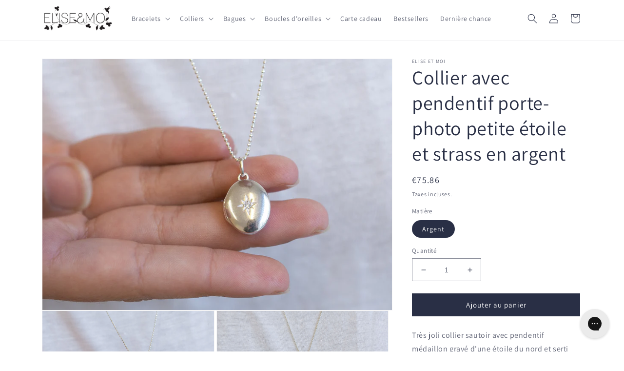

--- FILE ---
content_type: text/javascript; charset=utf-8
request_url: https://www.eliseetmoi.com/fr-it/products/sautoir-pendentif-cassolette-petite-etoile-et-strass.js
body_size: 844
content:
{"id":6559967117490,"title":"Collier avec pendentif porte-photo petite étoile et strass en argent","handle":"sautoir-pendentif-cassolette-petite-etoile-et-strass","description":"\u003cp\u003eTrès joli collier sautoir avec pendentif médaillon gravé d'une étoile du nord et serti d'un strass.\u003c\/p\u003e\n\u003cp\u003eLa cassolette est un pendentif en forme de médaillon qui s'ouvre, on peut y placer un petit mot, une photo ou tout autre trésor ou porte-bonheur.\u003c\/p\u003e\n\u003cp\u003eRéalisé en argent véritable.  Ce collier médaille porte-photo est également disponible en plaqué or dans ma boutique.\u003cbr\u003eCassolette: 2cm\u003cbr\u003e Longueur du collier 70 cm. Fermoir à ressort.\u003c\/p\u003e\n\u003cp\u003eEmballé dans une petite boite en carton prête à offrir à l'effigie d'Elise \u0026amp; Moi.\u003cbr\u003e Pour offrir ou simplement vous faire plaisir, n'hésitez plus!\u003cbr\u003eLe collier est envoyé gratuitement dans le monde entier dans les 48h.\u003cbr\u003e N'hésitez pas à me contacter pour toutes vos questions éventuelles.\u003c\/p\u003e","published_at":"2021-03-10T10:29:03+01:00","created_at":"2021-03-10T10:29:03+01:00","vendor":"Elise et moi","type":"Colliers","tags":["argent","empierré","etoile","porte-photo","sautoir","strass"],"price":7586,"price_min":7586,"price_max":7586,"available":true,"price_varies":false,"compare_at_price":null,"compare_at_price_min":0,"compare_at_price_max":0,"compare_at_price_varies":false,"variants":[{"id":43674839187720,"title":"Argent","option1":"Argent","option2":null,"option3":null,"sku":"AG-FBEAD120X70+PNA1046-CO291+P52","requires_shipping":true,"taxable":true,"featured_image":null,"available":true,"name":"Collier avec pendentif porte-photo petite étoile et strass en argent - Argent","public_title":"Argent","options":["Argent"],"price":7586,"weight":51,"compare_at_price":null,"inventory_quantity":80,"inventory_management":"shopify","inventory_policy":"deny","barcode":"LEO-SK373","requires_selling_plan":false,"selling_plan_allocations":[]}],"images":["\/\/cdn.shopify.com\/s\/files\/1\/0669\/7335\/products\/long-collier-porte-photo.jpg?v=1615368593","\/\/cdn.shopify.com\/s\/files\/1\/0669\/7335\/products\/bijou-porte-photo-cassolette-argent.jpg?v=1615368593","\/\/cdn.shopify.com\/s\/files\/1\/0669\/7335\/products\/sautoir-porte-photo-argent.jpg?v=1615368582","\/\/cdn.shopify.com\/s\/files\/1\/0669\/7335\/products\/cassolette-porte-photo-argent.jpg?v=1615368650"],"featured_image":"\/\/cdn.shopify.com\/s\/files\/1\/0669\/7335\/products\/long-collier-porte-photo.jpg?v=1615368593","options":[{"name":"Matière","position":1,"values":["Argent"]}],"url":"\/fr-it\/products\/sautoir-pendentif-cassolette-petite-etoile-et-strass","media":[{"alt":"Collier avec pendentif porte-photo petite étoile et strass","id":20358672974002,"position":1,"preview_image":{"aspect_ratio":1.4,"height":1609,"width":2253,"src":"https:\/\/cdn.shopify.com\/s\/files\/1\/0669\/7335\/products\/long-collier-porte-photo.jpg?v=1615368593"},"aspect_ratio":1.4,"height":1609,"media_type":"image","src":"https:\/\/cdn.shopify.com\/s\/files\/1\/0669\/7335\/products\/long-collier-porte-photo.jpg?v=1615368593","width":2253},{"alt":"Collier avec pendentif porte-photo petite étoile et strass","id":20358672941234,"position":2,"preview_image":{"aspect_ratio":1.4,"height":1559,"width":2183,"src":"https:\/\/cdn.shopify.com\/s\/files\/1\/0669\/7335\/products\/bijou-porte-photo-cassolette-argent.jpg?v=1615368593"},"aspect_ratio":1.4,"height":1559,"media_type":"image","src":"https:\/\/cdn.shopify.com\/s\/files\/1\/0669\/7335\/products\/bijou-porte-photo-cassolette-argent.jpg?v=1615368593","width":2183},{"alt":"Collier avec pendentif porte-photo petite étoile et strass","id":20358673006770,"position":3,"preview_image":{"aspect_ratio":1.4,"height":1691,"width":2367,"src":"https:\/\/cdn.shopify.com\/s\/files\/1\/0669\/7335\/products\/sautoir-porte-photo-argent.jpg?v=1615368582"},"aspect_ratio":1.4,"height":1691,"media_type":"image","src":"https:\/\/cdn.shopify.com\/s\/files\/1\/0669\/7335\/products\/sautoir-porte-photo-argent.jpg?v=1615368582","width":2367},{"alt":null,"id":20358684606642,"position":4,"preview_image":{"aspect_ratio":0.714,"height":2255,"width":1611,"src":"https:\/\/cdn.shopify.com\/s\/files\/1\/0669\/7335\/products\/cassolette-porte-photo-argent.jpg?v=1615368650"},"aspect_ratio":0.714,"height":2255,"media_type":"image","src":"https:\/\/cdn.shopify.com\/s\/files\/1\/0669\/7335\/products\/cassolette-porte-photo-argent.jpg?v=1615368650","width":1611}],"requires_selling_plan":false,"selling_plan_groups":[]}